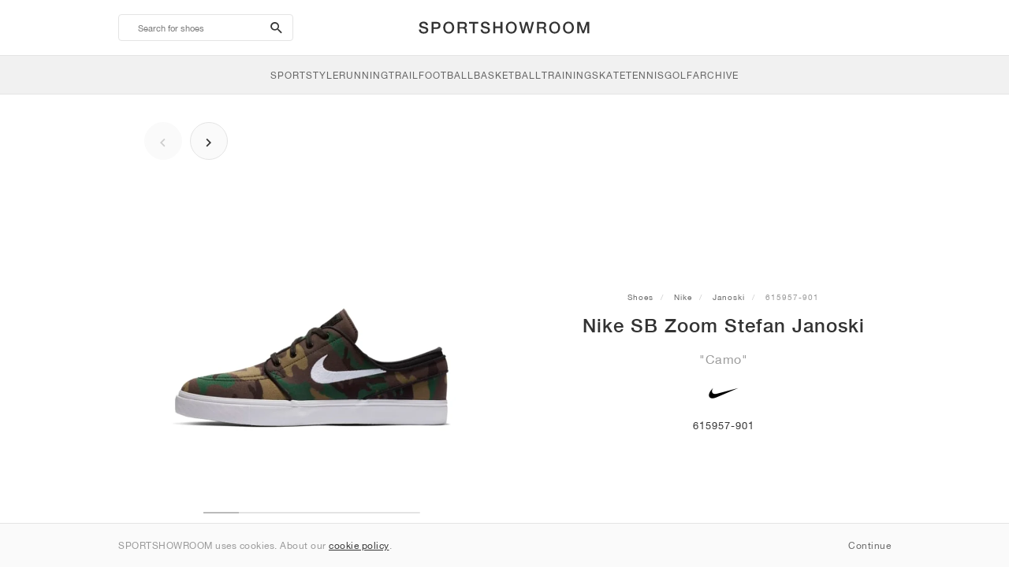

--- FILE ---
content_type: text/html; charset=UTF-8
request_url: https://sportshowroom.co.uk/nike-sb-zoom-stefan-janoski-camo-615957-901
body_size: 10081
content:
<!DOCTYPE html> <html lang="en-GB" dir="ltr"> <head>  <meta name="ir-site-verification-token" value="-145079951"/>
<meta name="robots" content="noindex, follow"/>
<meta charset="utf-8"/>
<meta http-equiv="X-UA-Compatible" content="IE=edge"/>
<meta name="viewport" content="width=device-width, initial-scale=1"/>
<meta name="csrf-token" content="WAMqphb1RiSTykh0TWpmjvSSfiTKTQmnYbrp9UfG"/>
<meta property="og:type" content="article"/>
<meta property="og:site_name" content="SPORTSHOWROOM"/>
<meta property="fb:app_id" content="1298135887037406"/>
<meta name="twitter:card" content="summary"/>
<meta property="og:url" content="https://sportshowroom.co.uk/nike-sb-zoom-stefan-janoski-camo-615957-901"/>
<meta name="twitter:url" content="https://sportshowroom.co.uk/nike-sb-zoom-stefan-janoski-camo-615957-901"/>
<link rel="canonical" href="https://sportshowroom.co.uk/nike-sb-zoom-stefan-janoski-camo-615957-901"/>
<title>Nike SB Zoom Stefan Janoski &quot;Camo&quot; • Shoes • Men • Skateboarding | SPORTSHOWROOM UK</title>
<meta property="og:title" content="Nike SB Zoom Stefan Janoski &quot;Camo&quot; • Shoes • Men • Skateboarding | SPORTSHOWROOM UK"/>
<meta name="twitter:title" content="Nike SB Zoom Stefan Janoski &quot;Camo&quot; • Shoes • Men • Skateboarding | SPORTSHOWROOM UK"/>
<meta property="og:image" content="https://imagedelivery.net/2DfovxNet9Syc-4xYpcsGg/1a8ca8f6-c646-4225-e15f-dd58a52ec500/public" itemprop="image"/>
<link rel="apple-touch-icon" sizes="180x180" href="https://sportshowroom.co.uk/themes/sportshowroom/favicons/apple-touch-icon.png?v=10"/>
<link rel="icon" type="image/png" href="https://sportshowroom.co.uk/themes/sportshowroom/favicons/favicon-32x32.png?v=10" sizes="32x32"/>
<link rel="icon" type="image/png" href="https://sportshowroom.co.uk/themes/sportshowroom/favicons/favicon-16x16.png?v=10" sizes="16x16"/>
<link rel="manifest" href="https://sportshowroom.co.uk/themes/sportshowroom/favicons/site.webmanifest?v=10"/>
<link rel="mask-icon" href="https://sportshowroom.co.uk/themes/sportshowroom/favicons/safari-pinned-tab.svg?v=10" color="#5bbad5"/>
<link rel="shortcut icon" href="https://sportshowroom.co.uk/themes/sportshowroom/favicons/favicon.ico?v=10"/>
<meta name="theme-color" content="#ffffff"/>
<meta name="msapplication-config" content="https://sportshowroom.co.uk/themes/sportshowroom/favicons/browserconfig.xml?v=10"/>
<meta name="description" content="Find your Nike SB Zoom Stefan Janoski &quot;Camo&quot; 615957-901. At Sportshowroom.co.uk you&#039;ll discover all Janoski shoes in the United Kingdom."/>
<meta property="og:description" content="Find your Nike SB Zoom Stefan Janoski &quot;Camo&quot; 615957-901. At Sportshowroom.co.uk you&#039;ll discover all Janoski shoes in the United Kingdom."/>
<meta name="twitter:description" content="Find your Nike SB Zoom Stefan Janoski &quot;Camo&quot; 615957-901. At Sportshowroom.co.uk you&#039;ll discover all Janoski shoes in the United Kingdom."/>
<meta name="keywords" content="Nike Janoski 615957-901"/> <link href="/build/css/customer.css?id=ad9f1b807aa7d9e8b86e" rel="stylesheet"> <link href="/build/css/sportshowroom.css?id=a8cf15c3094b577abc2c" rel="stylesheet">  <link type="text/css" rel="stylesheet" href="/build/css/product.css?id=4eb1e5e28bc933ae7189">  <noscript> <style> .yesscript { display: none; } </style> </noscript> <script>
    const failed_images = [];
    const failed_image_url = 'https://sportshowroom.co.uk/product/retry-image';
    window.handleFailedImage = function (src) {
        failed_images.push(src);
    };
</script>
 </head> <body id="theme-sportshowroom" class="ltr"> <header onclick="void(0)"> <div class="top-header container"> <i class="search-bar-open xs mdi  mdi-magnify "></i> <i class="click-menu-open xs mdi mdi-menu"></i> <div class="search-bar-container "> <form action="https://sportshowroom.co.uk/shoes" method="GET" role="form" class="search-bar recaptcha-form" data-recaptcha-action="search">  <button type="submit" class="submit-btn"> <span class="sr-only">search-btn</span> <i class="icon_search mdi mdi-magnify"></i> </button> <button class="close-btn"> <i class="mdi mdi-close"></i> </button> <button class="clear-btn"> <span class="clear-search">Clear</span> </button> <div class="input-container"> <input name="search" value="" placeholder="Search for shoes" autocomplete="off" data-suggestions-url="https://sportshowroom.co.uk/ajax_get_page_suggestions"> </div> </form> <div class="suggestions-container"> <a class="near-me-btn" href="https://sportshowroom.co.uk/shoes?order=_geo_distance-asc"> <i class="mdi mdi-navigation-variant-outline"></i> Nearby </a> <ul class="suggestions"> </ul> </div> </div> <a href="/" id="home-link">  <img role="img" alt="SPORTSHOWROOM" src="/themes/sportshowroom/images/wordmark.svg?v=3" width="225" height="24">  </a> </div> <div class="bottom-header"> <nav class="click-menu"> <ul class="submenu submenu-0">  <li>  <a href="/sportstyle" class="title title-0" >  <span class="title-text">SportStyle</span>  </a>   <a href="/sportstyle" class="all-text all-text-0" > All </a>   <ul class="submenu submenu-1">  <li>  <a href="https://sportshowroom.co.uk/nike-shoes" class="title title-1" >  <span class="title-text">Nike 1</span>  </a>    <ul class="submenu submenu-2">  <li>  <a href="/nike-snkrs-shoes" class="title title-2" >  <span class="title-text">Nike</span>  </a>   <a href="/nike-snkrs-shoes" class="all-text all-text-2" > All </a>   <ul class="submenu submenu-3">  <li>  <a href="/nike-dunk-trainers" class="title title-3" >  <span class="title-text">Dunk</span>  </a>    </li>  <li>  <a href="/nike-air-force-1-trainers" class="title title-3" >  <span class="title-text">Air Force 1</span>  </a>    </li>  <li>  <a href="/nike-blazer-trainers" class="title title-3" >  <span class="title-text">Blazer</span>  </a>    </li>  <li>  <a href="/nike-cortez-trainers" class="title title-3" >  <span class="title-text">Cortez</span>  </a>    </li>  <li>  <a href="/nike-vomero-5-trainers" class="title title-3" >  <span class="title-text">Vomero 5</span>  </a>    </li>  <li>  <a href="/nike-v2k-run-trainers" class="title title-3" >  <span class="title-text">V2K Run</span>  </a>    </li>  <li>  <a href="/nike-p-6000-trainers" class="title title-3" >  <span class="title-text">P-6000</span>  </a>    </li>  <li>  <a href="/nike-v5-rnr-trainers" class="title title-3" >  <span class="title-text">V5 RNR</span>  </a>    </li>  <li>  <a href="/nike-initiator-trainers" class="title title-3" >  <span class="title-text">Initiator</span>  </a>    </li>  <li>  <a href="/nike-air-superfly-trainers" class="title title-3" >  <span class="title-text">Air Superfly</span>  </a>    </li>  <li>  <a href="/nike-shox-trainers" class="title title-3" >  <span class="title-text">Shox</span>  </a>    </li>  <li>  <a href="/nike-air-pegasus-2005-trainers" class="title title-3" >  <span class="title-text">Air Pegasus 2005</span>  </a>    </li>  <li>  <a href="/nike-astrograbber-trainers" class="title title-3" >  <span class="title-text">Astrograbber</span>  </a>    </li>  <li>  <a href="/nike-field-general-trainers" class="title title-3" >  <span class="title-text">Field General</span>  </a>    </li>  <li>  <a href="/nike-killshot-2-trainers" class="title title-3" >  <span class="title-text">Killshot 2</span>  </a>    </li>  <li>  <a href="/nike-total-90-trainers" class="title title-3" >  <span class="title-text">Total 90</span>  </a>    </li>  <li>  <a href="/nike-ava-rover-trainers" class="title title-3" >  <span class="title-text">Ava Rover</span>  </a>    </li>  <li>  <a href="/nike-rejuven8-shoes" class="title title-3" >  <span class="title-text">Rejuven8</span>  </a>    </li>  <li>  <a href="/nike-air-rift-trainers" class="title title-3" >  <span class="title-text">Air Rift</span>  </a>    </li>  </ul>  </li>  </ul>  </li>  <li>  <a href="https://sportshowroom.co.uk/nike-shoes" class="title title-1" >  <span class="title-text">Nike 2</span>  </a>    <ul class="submenu submenu-2">  <li>  <a href="/nike-air-max-shoes" class="title title-2" >  <span class="title-text">Air Max</span>  </a>   <a href="/nike-air-max-shoes" class="all-text all-text-2" > All </a>   <ul class="submenu submenu-3">  <li>  <a href="/nike-air-max-1-trainers" class="title title-3" >  <span class="title-text">1</span>  </a>    </li>  <li>  <a href="/nike-air-max-90-trainers" class="title title-3" >  <span class="title-text">90</span>  </a>    </li>  <li>  <a href="/nike-air-max-95-trainers" class="title title-3" >  <span class="title-text">95</span>  </a>    </li>  <li>  <a href="/nike-air-max-97-trainers" class="title title-3" >  <span class="title-text">97</span>  </a>    </li>  <li>  <a href="/nike-air-max-plus-trainers" class="title title-3" >  <span class="title-text">Plus</span>  </a>    </li>  <li>  <a href="/nike-vapormax-trainers" class="title title-3" >  <span class="title-text">VaporMax</span>  </a>    </li>  <li>  <a href="/nike-air-max-270-trainers" class="title title-3" >  <span class="title-text">270</span>  </a>    </li>  <li>  <a href="/nike-air-max-dn-trainers" class="title title-3" >  <span class="title-text">Dn</span>  </a>    </li>  <li>  <a href="/nike-air-max-sndr-trainers" class="title title-3" >  <span class="title-text">SNDR</span>  </a>    </li>  <li>  <a href="/nike-air-180-trainers" class="title title-3" >  <span class="title-text">180</span>  </a>    </li>  <li>  <a href="/nike-air-max-tl-2-5-trainers" class="title title-3" >  <span class="title-text">TL 2.5</span>  </a>    </li>  <li>  <a href="/nike-air-max-portal-trainers" class="title title-3" >  <span class="title-text">Portal</span>  </a>    </li>  <li>  <a href="/nike-air-max-muse-trainers" class="title title-3" >  <span class="title-text">Muse</span>  </a>    </li>  <li>  <a href="/nike-air-max-craze-trainers" class="title title-3" >  <span class="title-text">Craze</span>  </a>    </li>  <li>  <a href="/nike-air-max-moto-2k-trainers" class="title title-3" >  <span class="title-text">Moto 2K</span>  </a>    </li>  <li>  <a href="/nike-air-max-phenomena-trainers" class="title title-3" >  <span class="title-text">Phenomena</span>  </a>    </li>  <li>  <a href="/nike-air-max-1000-trainers" class="title title-3" >  <span class="title-text">1000</span>  </a>    </li>  </ul>  </li>  </ul>  </li>  <li>  <a href="https://sportshowroom.co.uk/nike-shoes" class="title title-1" >  <span class="title-text">Nike 3</span>  </a>    <ul class="submenu submenu-2">  <li>  <a href="/adidas-shoes" class="title title-2" >  <span class="title-text">adidas</span>  </a>   <a href="/adidas-shoes" class="all-text all-text-2" > All </a>   <ul class="submenu submenu-3">  <li>  <a href="/adidas-samba-trainers" class="title title-3" >  <span class="title-text">Samba</span>  </a>    </li>  <li>  <a href="/adidas-gazelle-trainers" class="title title-3" >  <span class="title-text">Gazelle</span>  </a>    </li>  <li>  <a href="/adidas-superstar-trainers" class="title title-3" >  <span class="title-text">Superstar</span>  </a>    </li>  <li>  <a href="/adidas-handball-spezial-trainers" class="title title-3" >  <span class="title-text">Handball Spezial</span>  </a>    </li>  <li>  <a href="/adidas-campus-00s-trainers" class="title title-3" >  <span class="title-text">Campus 00s</span>  </a>    </li>  <li>  <a href="/adidas-sl-72-trainers" class="title title-3" >  <span class="title-text">SL 72</span>  </a>    </li>  <li>  <a href="/adidas-jabbar-trainers" class="title title-3" >  <span class="title-text">Jabbar</span>  </a>    </li>  <li>  <a href="/adidas-taekwondo-trainers" class="title title-3" >  <span class="title-text">Taekwondo</span>  </a>    </li>  <li>  <a href="/adidas-tokyo-trainers" class="title title-3" >  <span class="title-text">Tokyo</span>  </a>    </li>  <li>  <a href="/adidas-japan-trainers" class="title title-3" >  <span class="title-text">Japan</span>  </a>    </li>  <li>  <a href="/adidas-adizero-aruku-trainers" class="title title-3" >  <span class="title-text">Adizero Aruku</span>  </a>    </li>  <li>  <a href="/adidas-lightblaze-trainers" class="title title-3" >  <span class="title-text">Lightblaze</span>  </a>    </li>  <li>  <a href="/adidas-megaride-trainers" class="title title-3" >  <span class="title-text">Megaride</span>  </a>    </li>  <li>  <a href="/adidas-adiracer-trainers" class="title title-3" >  <span class="title-text">Adiracer</span>  </a>    </li>  <li>  <a href="/adidas-italia-trainers" class="title title-3" >  <span class="title-text">Italia</span>  </a>    </li>  <li>  <a href="/adidas-forum-trainers" class="title title-3" >  <span class="title-text">Forum</span>  </a>    </li>  <li>  <a href="/adidas-hamburg-trainers" class="title title-3" >  <span class="title-text">Hamburg</span>  </a>    </li>  </ul>  </li>  </ul>  </li>  <li>  <a href="https://sportshowroom.co.uk/nike-shoes" class="title title-1" >  <span class="title-text">Nike 4</span>  </a>    <ul class="submenu submenu-2">  <li>  <a href="/jordan-shoes" class="title title-2" >  <span class="title-text">Jordan</span>  </a>   <a href="/jordan-shoes" class="all-text all-text-2" > All </a>   <ul class="submenu submenu-3">  <li>  <a href="/jordan-1-trainers" class="title title-3" >  <span class="title-text">1</span>  </a>    </li>  <li>  <a href="/jordan-2-trainers" class="title title-3" >  <span class="title-text">2</span>  </a>    </li>  <li>  <a href="/jordan-3-trainers" class="title title-3" >  <span class="title-text">3</span>  </a>    </li>  <li>  <a href="/jordan-4-trainers" class="title title-3" >  <span class="title-text">4</span>  </a>    </li>  <li>  <a href="/jordan-5-trainers" class="title title-3" >  <span class="title-text">5</span>  </a>    </li>  <li>  <a href="/jordan-6-trainers" class="title title-3" >  <span class="title-text">6</span>  </a>    </li>  <li>  <a href="/jordan-11-trainers" class="title title-3" >  <span class="title-text">11</span>  </a>    </li>  <li>  <a href="/jordan-12-trainers" class="title title-3" >  <span class="title-text">12</span>  </a>    </li>  <li>  <a href="/jordan-13-trainers" class="title title-3" >  <span class="title-text">13</span>  </a>    </li>  <li>  <a href="/jordan-14-trainers" class="title title-3" >  <span class="title-text">14</span>  </a>    </li>  <li>  <a href="/jordan-flight-court-trainers" class="title title-3" >  <span class="title-text">Flight Court</span>  </a>    </li>  <li>  <a href="/jordan-spizike-trainers" class="title title-3" >  <span class="title-text">Spizike</span>  </a>    </li>  <li>  <a href="/jordan-trunner-trainers" class="title title-3" >  <span class="title-text">Trunner</span>  </a>    </li>  <li>  <a href="/jordan-mule-shoes" class="title title-3" >  <span class="title-text">Mule</span>  </a>    </li>  <li>  <a href="/jordan-legacy-312-trainers" class="title title-3" >  <span class="title-text">Legacy 312</span>  </a>    </li>  <li>  <a href="/jordan-jumpman-jack-trainers" class="title title-3" >  <span class="title-text">Jumpman Jack</span>  </a>    </li>  </ul>  </li>  </ul>  </li>  <li>  <a href="https://sportshowroom.co.uk/nike-shoes" class="title title-1" >  <span class="title-text">Nike 5</span>  </a>    <ul class="submenu submenu-2">  <li>  <a href="/new-balance-shoes" class="title title-2" >  <span class="title-text">New Balance</span>  </a>   <a href="/new-balance-shoes" class="all-text all-text-2" > All </a>   <ul class="submenu submenu-3">  <li>  <a href="/new-balance-327-trainers" class="title title-3" >  <span class="title-text">327</span>  </a>    </li>  <li>  <a href="/new-balance-550-trainers" class="title title-3" >  <span class="title-text">550</span>  </a>    </li>  <li>  <a href="/new-balance-530-trainers" class="title title-3" >  <span class="title-text">530</span>  </a>    </li>  <li>  <a href="/new-balance-2002r-trainers" class="title title-3" >  <span class="title-text">2002R</span>  </a>    </li>  <li>  <a href="/new-balance-1906-trainers" class="title title-3" >  <span class="title-text">1906</span>  </a>    </li>  <li>  <a href="/new-balance-9060-trainers" class="title title-3" >  <span class="title-text">9060</span>  </a>    </li>  <li>  <a href="/new-balance-480-trainers" class="title title-3" >  <span class="title-text">480</span>  </a>    </li>  <li>  <a href="/new-balance-990-trainers" class="title title-3" >  <span class="title-text">990</span>  </a>    </li>  <li>  <a href="/new-balance-991-trainers" class="title title-3" >  <span class="title-text">991</span>  </a>    </li>  <li>  <a href="/new-balance-t500-trainers" class="title title-3" >  <span class="title-text">T500</span>  </a>    </li>  <li>  <a href="/new-balance-1000-trainers" class="title title-3" >  <span class="title-text">1000</span>  </a>    </li>  <li>  <a href="/new-balance-740-trainers" class="title title-3" >  <span class="title-text">740</span>  </a>    </li>  <li>  <a href="/new-balance-2010-trainers" class="title title-3" >  <span class="title-text">2010</span>  </a>    </li>  <li>  <a href="/new-balance-471-trainers" class="title title-3" >  <span class="title-text">471</span>  </a>    </li>  <li>  <a href="/new-balance-allerdale-trainers" class="title title-3" >  <span class="title-text">Allerdale</span>  </a>    </li>  <li>  <a href="/new-balance-2000-trainers" class="title title-3" >  <span class="title-text">2000</span>  </a>    </li>  <li>  <a href="/new-balance-204l-trainers" class="title title-3" >  <span class="title-text">204L</span>  </a>    </li>  <li>  <a href="/new-balance-860v2-trainers" class="title title-3" >  <span class="title-text">860v2</span>  </a>    </li>  </ul>  </li>  </ul>  </li>  <li>  <a href="https://sportshowroom.co.uk/nike-shoes" class="title title-1" >  <span class="title-text">Nike 6</span>  </a>    <ul class="submenu submenu-2">  <li>  <a href="/asics-shoes" class="title title-2" >  <span class="title-text">ASICS</span>  </a>   <a href="/asics-shoes" class="all-text all-text-2" > All </a>   <ul class="submenu submenu-3">  <li>  <a href="/asics-gel-kayano-14-trainers" class="title title-3" >  <span class="title-text">Gel-Kayano 14</span>  </a>    </li>  <li>  <a href="/asics-gel-kayano-20-trainers" class="title title-3" >  <span class="title-text">Gel-Kayano 20</span>  </a>    </li>  <li>  <a href="/asics-gel-nimbus-10-1-trainers" class="title title-3" >  <span class="title-text">Gel-Nimbus 10.1</span>  </a>    </li>  <li>  <a href="/asics-gel-nimbus-9-trainers" class="title title-3" >  <span class="title-text">Gel-Nimbus 9</span>  </a>    </li>  <li>  <a href="/asics-gel-nyc-trainers" class="title title-3" >  <span class="title-text">Gel-NYC</span>  </a>    </li>  <li>  <a href="/asics-gel-1130-trainers" class="title title-3" >  <span class="title-text">Gel-1130</span>  </a>    </li>  <li>  <a href="/asics-gt-2160-trainers" class="title title-3" >  <span class="title-text">GT-2160</span>  </a>    </li>  <li>  <a href="/asics-gel-quantum-trainers" class="title title-3" >  <span class="title-text">Gel-Quantum</span>  </a>    </li>  <li>  <a href="/asics-gel-venture-6-trainers" class="title title-3" >  <span class="title-text">Gel-Venture 6</span>  </a>    </li>  <li>  <a href="/asics-gel-kinetic-fluent-trainers" class="title title-3" >  <span class="title-text">Gel-Kinetic Fluent</span>  </a>    </li>  <li>  <a href="/asics-gel-ds-trainer-14-trainers" class="title title-3" >  <span class="title-text">Gel-DS Trainer 14</span>  </a>    </li>  <li>  <a href="/asics-gel-k1011-trainers" class="title title-3" >  <span class="title-text">Gel-K1011</span>  </a>    </li>  <li>  <a href="/asics-gel-kayano-12-1-trainers" class="title title-3" >  <span class="title-text">Gel-Kayano 12.1</span>  </a>    </li>  <li>  <a href="/asics-gel-cumulus-16-trainers" class="title title-3" >  <span class="title-text">Gel-Cumulus 16</span>  </a>    </li>  </ul>  </li>  </ul>  </li>  <li>  <a href="https://sportshowroom.co.uk/nike-shoes" class="title title-1" >  <span class="title-text">Nike 7</span>  </a>    <ul class="submenu submenu-2">  <li>  <a href="/puma-shoes" class="title title-2" >  <span class="title-text">PUMA</span>  </a>   <a href="/puma-shoes" class="all-text all-text-2" > All </a>   <ul class="submenu submenu-3">  <li>  <a href="/puma-suede-trainers" class="title title-3" >  <span class="title-text">Suede</span>  </a>    </li>  <li>  <a href="/puma-suede-xl-trainers" class="title title-3" >  <span class="title-text">Suede XL</span>  </a>    </li>  <li>  <a href="/puma-palermo-trainers" class="title title-3" >  <span class="title-text">Palermo</span>  </a>    </li>  <li>  <a href="/puma-speedcat-trainers" class="title title-3" >  <span class="title-text">Speedcat</span>  </a>    </li>  <li>  <a href="/puma-mostro-trainers" class="title title-3" >  <span class="title-text">Mostro</span>  </a>    </li>  <li>  <a href="/puma-inhale-trainers" class="title title-3" >  <span class="title-text">Inhale</span>  </a>    </li>  <li>  <a href="/puma-h-street-trainers" class="title title-3" >  <span class="title-text">H-Street</span>  </a>    </li>  <li>  <a href="/puma-king-indoor-trainers" class="title title-3" >  <span class="title-text">King Indoor</span>  </a>    </li>  <li>  <a href="/puma-v-s1-trainers" class="title title-3" >  <span class="title-text">V-S1</span>  </a>    </li>  </ul>  </li>  <li>  <a href="/shoes" class="title title-2" >  <span class="title-text">Brands</span>  </a>   <a href="/shoes" class="all-text all-text-2" > All </a>   <ul class="submenu submenu-3">  <li>  <a href="/on-shoes" class="title title-3" >  <span class="title-text">On</span>  </a>    </li>  <li>  <a href="/converse-shoes" class="title title-3" >  <span class="title-text">Converse</span>  </a>    </li>  <li>  <a href="/vans-shoes" class="title title-3" >  <span class="title-text">Vans</span>  </a>    </li>  <li>  <a href="/hoka-shoes" class="title title-3" >  <span class="title-text">HOKA</span>  </a>    </li>  <li>  <a href="/saucony-shoes" class="title title-3" >  <span class="title-text">Saucony</span>  </a>    </li>  <li>  <a href="/salomon-shoes" class="title title-3" >  <span class="title-text">Salomon</span>  </a>    </li>  <li>  <a href="/mizuno-shoes" class="title title-3" >  <span class="title-text">Mizuno</span>  </a>    </li>  </ul>  </li>  </ul>  </li>  </ul>  </li>  <li>  <a href="/running" class="title title-0" >  <span class="title-text">Running</span>  </a>   <a href="/running" class="all-text all-text-0" > All </a>   <ul class="submenu submenu-1">  <li>  <a href="https://sportshowroom.co.uk/jordan-shoes" class="title title-1" >  <span class="title-text">Jordan row 1</span>  </a>    <ul class="submenu submenu-2">  <li>  <a href="/nike-running-shoes" class="title title-2" >  <span class="title-text">Nike</span>  </a>   <a href="/nike-running-shoes" class="all-text all-text-2" > All </a>   <ul class="submenu submenu-3">  <li>  <a href="/nike-alphafly-running-shoes" class="title title-3" >  <span class="title-text">Alphafly</span>  </a>    </li>  <li>  <a href="/nike-vaporfly-running-shoes" class="title title-3" >  <span class="title-text">Vaporfly</span>  </a>    </li>  <li>  <a href="/nike-zoom-fly-running-shoes" class="title title-3" >  <span class="title-text">Zoom Fly</span>  </a>    </li>  <li>  <a href="/nike-pegasus-running-shoes" class="title title-3" >  <span class="title-text">Pegasus</span>  </a>    </li>  <li>  <a href="/nike-vomero-running-shoes" class="title title-3" >  <span class="title-text">Vomero</span>  </a>    </li>  <li>  <a href="/nike-structure-running-shoes" class="title title-3" >  <span class="title-text">Structure</span>  </a>    </li>  <li>  <a href="/nike-maxfly-running-spikes" class="title title-3" >  <span class="title-text">Maxfly</span>  </a>    </li>  <li>  <a href="/nike-dragonfly-running-spikes" class="title title-3" >  <span class="title-text">Dragonfly</span>  </a>    </li>  <li>  <a href="/nike-victory-running-spikes" class="title title-3" >  <span class="title-text">Victory</span>  </a>    </li>  </ul>  </li>  </ul>  </li>  <li>  <a href="https://sportshowroom.co.uk/jordan-shoes" class="title title-1" >  <span class="title-text">Row 2</span>  </a>    <ul class="submenu submenu-2">  <li>  <a href="/adidas-shoes" class="title title-2" >  <span class="title-text">adidas</span>  </a>   <a href="/adidas-shoes" class="all-text all-text-2" > All </a>   <ul class="submenu submenu-3">  <li>  <a href="/adidas-4dfwd-running-shoes" class="title title-3" >  <span class="title-text">4DFWD</span>  </a>    </li>  <li>  <a href="/adidas-supernova-running-shoes" class="title title-3" >  <span class="title-text">Supernova</span>  </a>    </li>  <li>  <a href="/adidas-adistar-running-shoes" class="title title-3" >  <span class="title-text">Adistar</span>  </a>    </li>  <li>  <a href="/adidas-ultraboost-running-shoes" class="title title-3" >  <span class="title-text">Ultraboost</span>  </a>    </li>  <li>  <a href="/adidas-adizero-adios-pro-running-shoes" class="title title-3" >  <span class="title-text">Adizero Adios Pro</span>  </a>    </li>  <li>  <a href="/adidas-adizero-boston-running-shoes" class="title title-3" >  <span class="title-text">Adizero Boston</span>  </a>    </li>  <li>  <a href="/adidas-adizero-evo-sl-running-shoes" class="title title-3" >  <span class="title-text">Adizero EVO SL</span>  </a>    </li>  </ul>  </li>  </ul>  </li>  <li>  <a href="https://sportshowroom.co.uk/jordan-shoes" class="title title-1" >  <span class="title-text">Row 3</span>  </a>    <ul class="submenu submenu-2">  <li>  <a href="/new-balance-shoes" class="title title-2" >  <span class="title-text">New Balance</span>  </a>   <a href="/new-balance-shoes" class="all-text all-text-2" > All </a>   <ul class="submenu submenu-3">  <li>  <a href="/new-balance-fresh-foam-1080-running-shoes" class="title title-3" >  <span class="title-text">Fresh Foam X 1080</span>  </a>    </li>  <li>  <a href="/new-balance-fresh-foam-860-running-shoes" class="title title-3" >  <span class="title-text">Fresh Foam X 860</span>  </a>    </li>  <li>  <a href="/new-balance-fresh-foam-880-running-shoes" class="title title-3" >  <span class="title-text">Fresh Foam X 880</span>  </a>    </li>  <li>  <a href="/new-balance-fresh-foam-more-running-shoes" class="title title-3" >  <span class="title-text">Fresh Foam X More</span>  </a>    </li>  <li>  <a href="/new-balance-fuelcell-rebel-running-shoes" class="title title-3" >  <span class="title-text">FuelCell Rebel</span>  </a>    </li>  <li>  <a href="/new-balance-fuelcell-supercomp-elite-running-shoes" class="title title-3" >  <span class="title-text">FuelCell SuperComp Elite</span>  </a>    </li>  </ul>  </li>  </ul>  </li>  <li>  <a href="https://sportshowroom.co.uk/shoes" class="title title-1" >  <span class="title-text">Row 4</span>  </a>    <ul class="submenu submenu-2">  <li>  <a href="/asics-shoes" class="title title-2" >  <span class="title-text">ASICS</span>  </a>   <a href="/asics-shoes" class="all-text all-text-2" > All </a>   <ul class="submenu submenu-3">  <li>  <a href="/asics-gel-nimbus-running-shoes" class="title title-3" >  <span class="title-text">Gel-Nimbus</span>  </a>    </li>  <li>  <a href="/asics-gel-kayano-running-shoes" class="title title-3" >  <span class="title-text">Gel-Kayano</span>  </a>    </li>  <li>  <a href="/asics-gel-cumulus-running-shoes" class="title title-3" >  <span class="title-text">Gel-Cumulus</span>  </a>    </li>  <li>  <a href="/asics-gt-2000-running-shoes" class="title title-3" >  <span class="title-text">GT-2000</span>  </a>    </li>  <li>  <a href="/asics-novablast-running-shoes" class="title title-3" >  <span class="title-text">Novablast</span>  </a>    </li>  <li>  <a href="/asics-superblast-running-shoes" class="title title-3" >  <span class="title-text">Superblast</span>  </a>    </li>  <li>  <a href="/asics-metaspeed-running-shoes" class="title title-3" >  <span class="title-text">Metaspeed</span>  </a>    </li>  </ul>  </li>  </ul>  </li>  <li>  <a href="https://sportshowroom.co.uk/shoes" class="title title-1" >  <span class="title-text">Row 5</span>  </a>    <ul class="submenu submenu-2">  <li>  <a href="/puma-shoes" class="title title-2" >  <span class="title-text">PUMA</span>  </a>   <a href="/puma-shoes" class="all-text all-text-2" > All </a>   <ul class="submenu submenu-3">  <li>  <a href="/puma-deviate-nitro-running-shoes" class="title title-3" >  <span class="title-text">Deviate NITRO™</span>  </a>    </li>  <li>  <a href="/puma-deviate-nitro-elite-running-shoes" class="title title-3" >  <span class="title-text">Deviate NITRO™ Elite</span>  </a>    </li>  <li>  <a href="/puma-fast-r-nitro-elite-running-shoes" class="title title-3" >  <span class="title-text">FAST-R NITRO™ Elite</span>  </a>    </li>  <li>  <a href="/puma-magmax-nitro-running-shoes" class="title title-3" >  <span class="title-text">MagMax NITRO™</span>  </a>    </li>  <li>  <a href="/puma-forever-run-nitro-running-shoes" class="title title-3" >  <span class="title-text">ForeverRun NITRO™</span>  </a>    </li>  <li>  <a href="/puma-velocity-nitro-running-shoes" class="title title-3" >  <span class="title-text">Velocity NITRO™</span>  </a>    </li>  </ul>  </li>  </ul>  </li>  <li>  <a href="https://sportshowroom.co.uk/shoes" class="title title-1" >  <span class="title-text">Row 6</span>  </a>    <ul class="submenu submenu-2">  <li>  <a href="/shoes" class="title title-2" >  <span class="title-text">Brands</span>  </a>   <a href="/shoes" class="all-text all-text-2" > All </a>   <ul class="submenu submenu-3">  <li>  <a href="/on-shoes" class="title title-3" >  <span class="title-text">On</span>  </a>    </li>  <li>  <a href="/hoka-shoes" class="title title-3" >  <span class="title-text">HOKA</span>  </a>    </li>  <li>  <a href="/saucony-shoes" class="title title-3" >  <span class="title-text">Saucony</span>  </a>    </li>  <li>  <a href="/mizuno-shoes" class="title title-3" >  <span class="title-text">Mizuno</span>  </a>    </li>  </ul>  </li>  </ul>  </li>  </ul>  </li>  <li>  <a href="/trail" class="title title-0" >  <span class="title-text">Trail</span>  </a>   <a href="/trail" class="all-text all-text-0" > All </a>   <ul class="submenu submenu-1">  <li>  <a href="https://sportshowroom.co.uk/shoes" class="title title-1" >  <span class="title-text">Row 1</span>  </a>    <ul class="submenu submenu-2">  <li>  <a href="/nike-trail-shoes" class="title title-2" >  <span class="title-text">Nike</span>  </a>   <a href="/nike-trail-shoes" class="all-text all-text-2" > All </a>   <ul class="submenu submenu-3">  <li>  <a href="/nike-acg-ultrafly-trail-running-shoes" class="title title-3" >  <span class="title-text">Ultrafly</span>  </a>    </li>  <li>  <a href="/nike-zegama-trail-running-shoes" class="title title-3" >  <span class="title-text">Zegama</span>  </a>    </li>  <li>  <a href="/nike-wildhorse-trail-running-shoes" class="title title-3" >  <span class="title-text">Wildhorse</span>  </a>    </li>  <li>  <a href="/nike-kiger-trail-running-shoes" class="title title-3" >  <span class="title-text">Kiger</span>  </a>    </li>  <li>  <a href="/nike-pegasus-trail-running-shoes" class="title title-3" >  <span class="title-text">Pegasus</span>  </a>    </li>  <li>  <a href="/nike-juniper-trail-running-shoes" class="title title-3" >  <span class="title-text">Juniper</span>  </a>    </li>  </ul>  </li>  </ul>  </li>  <li>  <a href="https://sportshowroom.co.uk/shoes" class="title title-1" >  <span class="title-text">Row 2</span>  </a>    <ul class="submenu submenu-2">  <li>  <a href="/adidas-shoes" class="title title-2" >  <span class="title-text">adidas</span>  </a>   <a href="/adidas-shoes" class="all-text all-text-2" > All </a>   <ul class="submenu submenu-3">  <li>  <a href="/adidas-terrex-agravic-trail-running-shoes" class="title title-3" >  <span class="title-text">Terrex Agravic</span>  </a>    </li>  <li>  <a href="/adidas-terrex-soulstride-trail-running-shoes" class="title title-3" >  <span class="title-text">Terrex Soulstride</span>  </a>    </li>  <li>  <a href="/adidas-terrex-tracerocker-trail-running-shoes" class="title title-3" >  <span class="title-text">Terrex Tracerocker</span>  </a>    </li>  <li>  <a href="/adidas-terrex-free-hiker-hiking-shoes" class="title title-3" >  <span class="title-text">Terrex Free Hiker</span>  </a>    </li>  <li>  <a href="/adidas-terrex-skychaser-hiking-shoes" class="title title-3" >  <span class="title-text">Terrex Skychaser</span>  </a>    </li>  <li>  <a href="/adidas-terrex-trailmaker-hiking-shoes" class="title title-3" >  <span class="title-text">Terrex Trailmaker</span>  </a>    </li>  </ul>  </li>  </ul>  </li>  <li>  <a href="https://sportshowroom.co.uk/shoes" class="title title-1" >  <span class="title-text">Row 3</span>  </a>    <ul class="submenu submenu-2">  <li>  <a href="/new-balance-shoes" class="title title-2" >  <span class="title-text">New Balance</span>  </a>   <a href="/new-balance-shoes" class="all-text all-text-2" > All </a>   <ul class="submenu submenu-3">  <li>  <a href="/new-balance-fresh-foam-hierro-trail-running-shoes" class="title title-3" >  <span class="title-text">Fresh Foam X Hierro</span>  </a>    </li>  <li>  <a href="/new-balance-fresh-foam-garoe-trail-running-shoes" class="title title-3" >  <span class="title-text">Fresh Foam X Garoé</span>  </a>    </li>  <li>  <a href="/new-balance-nitrel-trail-running-shoes" class="title title-3" >  <span class="title-text">Nitrel</span>  </a>    </li>  <li>  <a href="/new-balance-tektrel-hiking-shoes" class="title title-3" >  <span class="title-text">Tektrel</span>  </a>    </li>  </ul>  </li>  </ul>  </li>  <li>  <a href="https://sportshowroom.co.uk/shoes" class="title title-1" >  <span class="title-text">Row 4</span>  </a>    <ul class="submenu submenu-2">  <li>  <a href="/asics-shoes" class="title title-2" >  <span class="title-text">ASICS</span>  </a>   <a href="/asics-shoes" class="all-text all-text-2" > All </a>   <ul class="submenu submenu-3">  <li>  <a href="/asics-gel-venture-trail-running-shoes" class="title title-3" >  <span class="title-text">Gel-Venture</span>  </a>    </li>  <li>  <a href="/asics-gel-trabuco-trail-running-shoes" class="title title-3" >  <span class="title-text">Gel-Trabuco</span>  </a>    </li>  <li>  <a href="/asics-gel-sonoma-trail-running-shoes" class="title title-3" >  <span class="title-text">Gel-Sonoma</span>  </a>    </li>  </ul>  </li>  </ul>  </li>  <li>  <a href="https://sportshowroom.co.uk/shoes" class="title title-1" >  <span class="title-text">Row 6</span>  </a>    <ul class="submenu submenu-2">  <li>  <a href="/puma-shoes" class="title title-2" >  <span class="title-text">PUMA</span>  </a>   <a href="/puma-shoes" class="all-text all-text-2" > All </a>   <ul class="submenu submenu-3">  <li>  <a href="/puma-voyage-nitro-trail-running-shoes" class="title title-3" >  <span class="title-text">Voyage NITRO</span>  </a>    </li>  <li>  <a href="/puma-fast-trac-nitro-trail-running-shoes" class="title title-3" >  <span class="title-text">Fast Trac NITRO</span>  </a>    </li>  </ul>  </li>  </ul>  </li>  <li>  <a href="https://sportshowroom.co.uk/shoes" class="title title-1" >  <span class="title-text">Row 7</span>  </a>    <ul class="submenu submenu-2">  <li>  <a href="/shoes" class="title title-2" >  <span class="title-text">Brands</span>  </a>   <a href="/shoes" class="all-text all-text-2" > All </a>   <ul class="submenu submenu-3">  <li>  <a href="/on-shoes" class="title title-3" >  <span class="title-text">On</span>  </a>    </li>  <li>  <a href="/hoka-shoes" class="title title-3" >  <span class="title-text">HOKA</span>  </a>    </li>  <li>  <a href="/salomon-shoes" class="title title-3" >  <span class="title-text">Salomon</span>  </a>    </li>  <li>  <a href="/saucony-shoes" class="title title-3" >  <span class="title-text">Saucony</span>  </a>    </li>  </ul>  </li>  </ul>  </li>  </ul>  </li>  <li>  <a href="/football" class="title title-0" >  <span class="title-text">Football</span>  </a>   <a href="/football" class="all-text all-text-0" > All </a>   <ul class="submenu submenu-1">  <li>  <a href="https://sportshowroom.co.uk/shoes" class="title title-1" >  <span class="title-text">Row 1</span>  </a>    <ul class="submenu submenu-2">  <li>  <a href="/nike-football-boots" class="title title-2" >  <span class="title-text">Nike</span>  </a>   <a href="/nike-football-boots" class="all-text all-text-2" > All </a>   <ul class="submenu submenu-3">  <li>  <a href="/nike-mercurial-football-boots" class="title title-3" >  <span class="title-text">Mercurial</span>  </a>    </li>  <li>  <a href="/nike-tiempo-football-boots" class="title title-3" >  <span class="title-text">Tiempo</span>  </a>    </li>  <li>  <a href="/nike-phantom-football-boots" class="title title-3" >  <span class="title-text">Phantom</span>  </a>    </li>  </ul>  </li>  </ul>  </li>  <li>  <a href="https://sportshowroom.co.uk/shoes" class="title title-1" >  <span class="title-text">Row 2</span>  </a>    <ul class="submenu submenu-2">  <li>  <a href="/adidas-shoes" class="title title-2" >  <span class="title-text">adidas</span>  </a>   <a href="/adidas-shoes" class="all-text all-text-2" > All </a>   <ul class="submenu submenu-3">  <li>  <a href="/adidas-predator-football-boots" class="title title-3" >  <span class="title-text">Predator</span>  </a>    </li>  <li>  <a href="/adidas-f50-football-boots" class="title title-3" >  <span class="title-text">F50</span>  </a>    </li>  <li>  <a href="/adidas-copa-football-boots" class="title title-3" >  <span class="title-text">Copa</span>  </a>    </li>  </ul>  </li>  </ul>  </li>  <li>  <a href="https://sportshowroom.co.uk/shoes" class="title title-1" >  <span class="title-text">Row 3</span>  </a>    <ul class="submenu submenu-2">  <li>  <a href="/puma-shoes" class="title title-2" >  <span class="title-text">PUMA</span>  </a>   <a href="/puma-shoes" class="all-text all-text-2" > All </a>   <ul class="submenu submenu-3">  <li>  <a href="/puma-future-football-boots" class="title title-3" >  <span class="title-text">Future</span>  </a>    </li>  <li>  <a href="/puma-ultra-football-boots" class="title title-3" >  <span class="title-text">Ultra</span>  </a>    </li>  <li>  <a href="/puma-king-football-boots" class="title title-3" >  <span class="title-text">King</span>  </a>    </li>  </ul>  </li>  </ul>  </li>  <li>  <a href="https://sportshowroom.co.uk/shoes" class="title title-1" >  <span class="title-text">Row 4</span>  </a>    <ul class="submenu submenu-2">  <li>  <a href="/new-balance-shoes" class="title title-2" >  <span class="title-text">New Balance</span>  </a>   <a href="/new-balance-shoes" class="all-text all-text-2" > All </a>   <ul class="submenu submenu-3">  <li>  <a href="/new-balance-tekela-football-boots" class="title title-3" >  <span class="title-text">Tekela</span>  </a>    </li>  <li>  <a href="/new-balance-furon-football-boots" class="title title-3" >  <span class="title-text">Furon</span>  </a>    </li>  <li>  <a href="/new-balance-442-football-boots" class="title title-3" >  <span class="title-text">442</span>  </a>    </li>  </ul>  </li>  </ul>  </li>  </ul>  </li>  <li>  <a href="/basketball" class="title title-0" >  <span class="title-text">Basketball</span>  </a>   <a href="/basketball" class="all-text all-text-0" > All </a>   <ul class="submenu submenu-1">  <li>  <a href="https://sportshowroom.co.uk/shoes" class="title title-1" >  <span class="title-text">Row 1</span>  </a>    <ul class="submenu submenu-2">  <li>  <a href="/nike-basketball-shoes" class="title title-2" >  <span class="title-text">Nike</span>  </a>   <a href="/nike-basketball-shoes" class="all-text all-text-2" > All </a>   <ul class="submenu submenu-3">  <li>  <a href="/nike-kobe-basketball-shoes" class="title title-3" >  <span class="title-text">Kobe</span>  </a>    </li>  <li>  <a href="/nike-lebron-basketball-shoes" class="title title-3" >  <span class="title-text">LeBron</span>  </a>    </li>  <li>  <a href="/nike-kd-basketball-shoes" class="title title-3" >  <span class="title-text">KD</span>  </a>    </li>  <li>  <a href="/nike-giannis-basketball-shoes" class="title title-3" >  <span class="title-text">Giannis</span>  </a>    </li>  <li>  <a href="/nike-ja-basketball-shoes" class="title title-3" >  <span class="title-text">Ja</span>  </a>    </li>  <li>  <a href="/nike-book-basketball-shoes" class="title title-3" >  <span class="title-text">Book</span>  </a>    </li>  <li>  <a href="/nike-sabrina-basketball-shoes" class="title title-3" >  <span class="title-text">Sabrina</span>  </a>    </li>  <li>  <a href="/nike-a-one-basketball-shoes" class="title title-3" >  <span class="title-text">A&#039;One</span>  </a>    </li>  <li>  <a href="/nike-gt-hustle-basketball-shoes" class="title title-3" >  <span class="title-text">G.T. Hustle</span>  </a>    </li>  <li>  <a href="/nike-gt-cut-basketball-shoes" class="title title-3" >  <span class="title-text">G.T. Cut</span>  </a>    </li>  <li>  <a href="/nike-gt-future-basketball-shoes" class="title title-3" >  <span class="title-text">G.T. Future</span>  </a>    </li>  </ul>  </li>  </ul>  </li>  <li>  <a href="https://sportshowroom.co.uk/shoes" class="title title-1" >  <span class="title-text">Row 2</span>  </a>    <ul class="submenu submenu-2">  <li>  <a href="/jordan-shoes" class="title title-2" >  <span class="title-text">Jordan</span>  </a>   <a href="/jordan-shoes" class="all-text all-text-2" > All </a>   <ul class="submenu submenu-3">  <li>  <a href="/jordan-luka-basketball-shoes" class="title title-3" >  <span class="title-text">Luka</span>  </a>    </li>  <li>  <a href="/jordan-tatum-basketball-shoes" class="title title-3" >  <span class="title-text">Tatum</span>  </a>    </li>  <li>  <a href="/jordan-zion-basketball-shoes" class="title title-3" >  <span class="title-text">Zion</span>  </a>    </li>  <li>  <a href="/jordan-40-basketball-shoes" class="title title-3" >  <span class="title-text">40</span>  </a>    </li>  <li>  <a href="/jordan-heir-basketball-shoes" class="title title-3" >  <span class="title-text">Heir</span>  </a>    </li>  </ul>  </li>  </ul>  </li>  <li>  <a href="https://sportshowroom.co.uk/shoes" class="title title-1" >  <span class="title-text">Row 3</span>  </a>    <ul class="submenu submenu-2">  <li>  <a href="/adidas-shoes" class="title title-2" >  <span class="title-text">adidas</span>  </a>   <a href="/adidas-shoes" class="all-text all-text-2" > All </a>   <ul class="submenu submenu-3">  <li>  <a href="/adidas-anthony-edwards-basketball-shoes" class="title title-3" >  <span class="title-text">Anthony Edwards</span>  </a>    </li>  <li>  <a href="/adidas-harden-basketball-shoes" class="title title-3" >  <span class="title-text">Harden</span>  </a>    </li>  <li>  <a href="/adidas-dame-basketball-shoes" class="title title-3" >  <span class="title-text">Dame</span>  </a>    </li>  <li>  <a href="/adidas-don-basketball-shoes" class="title title-3" >  <span class="title-text">D.O.N.</span>  </a>    </li>  <li>  <a href="/adidas-adizero-select-basketball-shoes" class="title title-3" >  <span class="title-text">Adizero Select</span>  </a>    </li>  </ul>  </li>  </ul>  </li>  <li>  <a href="https://sportshowroom.co.uk/shoes" class="title title-1" >  <span class="title-text">Row 4</span>  </a>    <ul class="submenu submenu-2">  <li>  <a href="/puma-shoes" class="title title-2" >  <span class="title-text">PUMA</span>  </a>   <a href="/puma-shoes" class="all-text all-text-2" > All </a>   <ul class="submenu submenu-3">  <li>  <a href="/puma-lamelo-basketball-shoes" class="title title-3" >  <span class="title-text">LaMelo</span>  </a>    </li>  <li>  <a href="/puma-scoot-basketball-shoes" class="title title-3" >  <span class="title-text">Scoot</span>  </a>    </li>  <li>  <a href="/puma-stewie-basketball-shoes" class="title title-3" >  <span class="title-text">Stewie</span>  </a>    </li>  <li>  <a href="/puma-hali-basketball-shoes" class="title title-3" >  <span class="title-text">Hali</span>  </a>    </li>  <li>  <a href="/puma-all-pro-nitro-basketball-shoes" class="title title-3" >  <span class="title-text">All-Pro NITRO™</span>  </a>    </li>  </ul>  </li>  </ul>  </li>  <li>  <a href="https://sportshowroom.co.uk/shoes" class="title title-1" >  <span class="title-text">Row 5</span>  </a>    <ul class="submenu submenu-2">  <li>  <a href="/new-balance-shoes" class="title title-2" >  <span class="title-text">New Balance</span>  </a>   <a href="/new-balance-shoes" class="all-text all-text-2" > All </a>   <ul class="submenu submenu-3">  <li>  <a href="/new-balance-kawhi-basketball-shoes" class="title title-3" >  <span class="title-text">KAWHI</span>  </a>    </li>  <li>  <a href="/new-balance-hesi-low-basketball-shoes" class="title title-3" >  <span class="title-text">Hesi Low</span>  </a>    </li>  <li>  <a href="/new-balance-two-wxy-basketball-shoes" class="title title-3" >  <span class="title-text">TWO WXY</span>  </a>    </li>  </ul>  </li>  </ul>  </li>  </ul>  </li>  <li>  <a href="/training" class="title title-0" >  <span class="title-text">Training</span>  </a>   <a href="/training" class="all-text all-text-0" > All </a>   <ul class="submenu submenu-1">  <li>  <a href="https://sportshowroom.co.uk/shoes" class="title title-1" >  <span class="title-text">Row 1</span>  </a>    <ul class="submenu submenu-2">  <li>  <a href="/nike-training-shoes" class="title title-2" >  <span class="title-text">Nike</span>  </a>   <a href="/nike-training-shoes" class="all-text all-text-2" > All </a>   <ul class="submenu submenu-3">  <li>  <a href="/nike-metcon-training-shoes" class="title title-3" >  <span class="title-text">Metcon</span>  </a>    </li>  <li>  <a href="/nike-free-metcon-training-shoes" class="title title-3" >  <span class="title-text">Free Metcon</span>  </a>    </li>  <li>  <a href="/nike-romaleos-training-shoes" class="title title-3" >  <span class="title-text">Romaleos</span>  </a>    </li>  <li>  <a href="/nike-free-2025-training-shoes" class="title title-3" >  <span class="title-text">Free 2025</span>  </a>    </li>  <li>  <a href="/nike-lebron-tr1-training-shoes" class="title title-3" >  <span class="title-text">LeBron TR1</span>  </a>    </li>  </ul>  </li>  </ul>  </li>  <li>  <a href="https://sportshowroom.co.uk/shoes" class="title title-1" >  <span class="title-text">Row 2</span>  </a>    <ul class="submenu submenu-2">  <li>  <a href="/adidas-shoes" class="title title-2" >  <span class="title-text">adidas</span>  </a>   <a href="/adidas-shoes" class="all-text all-text-2" > All </a>   <ul class="submenu submenu-3">  <li>  <a href="/adidas-dropset-training-shoes" class="title title-3" >  <span class="title-text">Dropset</span>  </a>    </li>  <li>  <a href="/adidas-rapidmove-training-shoes" class="title title-3" >  <span class="title-text">Rapidmove</span>  </a>    </li>  <li>  <a href="/adidas-adipower-training-shoes" class="title title-3" >  <span class="title-text">Adipower</span>  </a>    </li>  </ul>  </li>  </ul>  </li>  <li>  <a href="https://sportshowroom.co.uk/shoes" class="title title-1" >  <span class="title-text">Row 3</span>  </a>    <ul class="submenu submenu-2">  <li>  <a href="/shoes" class="title title-2" >  <span class="title-text">Brands</span>  </a>   <a href="/shoes" class="all-text all-text-2" > All </a>   <ul class="submenu submenu-3">  <li>  <a href="/new-balance-shoes" class="title title-3" >  <span class="title-text">New Balance</span>  </a>    </li>  <li>  <a href="/asics-shoes" class="title title-3" >  <span class="title-text">ASICS</span>  </a>    </li>  <li>  <a href="/on-shoes" class="title title-3" >  <span class="title-text">On</span>  </a>    </li>  </ul>  </li>  </ul>  </li>  </ul>  </li>  <li>  <a href="/skateboarding" class="title title-0" >  <span class="title-text">Skate</span>  </a>   <a href="/skateboarding" class="all-text all-text-0" > All </a>   <ul class="submenu submenu-1">  <li>  <a href="https://sportshowroom.co.uk/shoes" class="title title-1" >  <span class="title-text">Row 1</span>  </a>    <ul class="submenu submenu-2">  <li>  <a href="/nike-sb-shoes" class="title title-2" >  <span class="title-text">Nike</span>  </a>   <a href="/nike-sb-shoes" class="all-text all-text-2" > All </a>   <ul class="submenu submenu-3">  <li>  <a href="/nike-sb-shoes" class="title title-3" >  <span class="title-text">SB</span>  </a>    </li>  <li>  <a href="/nike-sb-dunk-skate-shoes" class="title title-3" >  <span class="title-text">Dunk</span>  </a>    </li>  <li>  <a href="/nike-sb-blazer-skate-shoes" class="title title-3" >  <span class="title-text">Blazer</span>  </a>    </li>  <li>  <a href="/nike-janoski-skate-shoes" class="title title-3" >  <span class="title-text">Janoski</span>  </a>    </li>  <li>  <a href="/nike-sb-nyjah-skate-shoes" class="title title-3" >  <span class="title-text">Nyjah</span>  </a>    </li>  <li>  <a href="/nike-sb-ishod-skate-shoes" class="title title-3" >  <span class="title-text">Ishod</span>  </a>    </li>  <li>  <a href="/nike-sb-p-rod-skate-shoes" class="title title-3" >  <span class="title-text">P-Rod</span>  </a>    </li>  <li>  <a href="/nike-sb-force-58-skate-shoes" class="title title-3" >  <span class="title-text">Force 58</span>  </a>    </li>  <li>  <a href="/nike-sb-ps8-skate-shoes" class="title title-3" >  <span class="title-text">PS8</span>  </a>    </li>  <li>  <a href="/nike-sb-vertebrae-skate-shoes" class="title title-3" >  <span class="title-text">Vertebrae</span>  </a>    </li>  </ul>  </li>  </ul>  </li>  <li>  <a href="https://sportshowroom.co.uk/shoes" class="title title-1" >  <span class="title-text">Row 2</span>  </a>    <ul class="submenu submenu-2">  <li>  <a href="/adidas-shoes" class="title title-2" >  <span class="title-text">adidas</span>  </a>   <a href="/adidas-shoes" class="all-text all-text-2" > All </a>   <ul class="submenu submenu-3">  <li>  <a href="/adidas-samba-adv-skate-shoes" class="title title-3" >  <span class="title-text">Samba</span>  </a>    </li>  <li>  <a href="/adidas-gazelle-adv-skate-shoes" class="title title-3" >  <span class="title-text">Gazelle</span>  </a>    </li>  <li>  <a href="/adidas-superstar-adv-skate-shoes" class="title title-3" >  <span class="title-text">Superstar</span>  </a>    </li>  <li>  <a href="/adidas-busenitz-skate-shoes" class="title title-3" >  <span class="title-text">Busenitz</span>  </a>    </li>  <li>  <a href="/adidas-tyshawn-skate-shoes" class="title title-3" >  <span class="title-text">Tyshawn</span>  </a>    </li>  <li>  <a href="/adidas-puig-skate-shoes" class="title title-3" >  <span class="title-text">Puig</span>  </a>    </li>  <li>  <a href="/adidas-nora-skate-shoes" class="title title-3" >  <span class="title-text">Nora</span>  </a>    </li>  <li>  <a href="/adidas-tekkira-cup-skate-shoes" class="title title-3" >  <span class="title-text">Tekkira Cup</span>  </a>    </li>  <li>  <a href="/adidas-aloha-super-skate-shoes" class="title title-3" >  <span class="title-text">Aloha Super</span>  </a>    </li>  </ul>  </li>  </ul>  </li>  <li>  <a href="https://sportshowroom.co.uk/shoes" class="title title-1" >  <span class="title-text">Row 3</span>  </a>    <ul class="submenu submenu-2">  <li>  <a href="/new-balance-shoes" class="title title-2" >  <span class="title-text">New Balance</span>  </a>   <a href="/new-balance-shoes" class="all-text all-text-2" > All </a>   <ul class="submenu submenu-3">  <li>  <a href="/new-balance-1010-skate-shoes" class="title title-3" >  <span class="title-text">1010</span>  </a>    </li>  <li>  <a href="/new-balance-272-skate-shoes" class="title title-3" >  <span class="title-text">272</span>  </a>    </li>  <li>  <a href="/new-balance-306-skate-shoes" class="title title-3" >  <span class="title-text">306</span>  </a>    </li>  <li>  <a href="/new-balance-417-skate-shoes" class="title title-3" >  <span class="title-text">417</span>  </a>    </li>  <li>  <a href="/new-balance-430-skate-shoes" class="title title-3" >  <span class="title-text">430</span>  </a>    </li>  <li>  <a href="/new-balance-440-skate-shoes" class="title title-3" >  <span class="title-text">440</span>  </a>    </li>  <li>  <a href="/new-balance-numeric-480-skate-shoes" class="title title-3" >  <span class="title-text">480</span>  </a>    </li>  <li>  <a href="/new-balance-508-skate-shoes" class="title title-3" >  <span class="title-text">508</span>  </a>    </li>  <li>  <a href="/new-balance-600-skate-shoes" class="title title-3" >  <span class="title-text">600</span>  </a>    </li>  <li>  <a href="/new-balance-808-skate-shoes" class="title title-3" >  <span class="title-text">808</span>  </a>    </li>  <li>  <a href="/new-balance-933-skate-shoes" class="title title-3" >  <span class="title-text">933</span>  </a>    </li>  </ul>  </li>  </ul>  </li>  <li>  <a href="https://sportshowroom.co.uk/shoes" class="title title-1" >  <span class="title-text">Row 5</span>  </a>    <ul class="submenu submenu-2">  <li>  <a href="/shoes" class="title title-2" >  <span class="title-text">Brands</span>  </a>   <a href="/shoes" class="all-text all-text-2" > All </a>   <ul class="submenu submenu-3">  <li>  <a href="/vans-shoes" class="title title-3" >  <span class="title-text">Vans</span>  </a>    </li>  <li>  <a href="/asics-shoes" class="title title-3" >  <span class="title-text">ASICS</span>  </a>    </li>  <li>  <a href="/converse-shoes" class="title title-3" >  <span class="title-text">Converse</span>  </a>    </li>  <li>  <a href="/jordan-shoes" class="title title-3" >  <span class="title-text">Jordan</span>  </a>    </li>  </ul>  </li>  </ul>  </li>  </ul>  </li>  <li>  <a href="/tennis" class="title title-0" >  <span class="title-text">Tennis</span>  </a>   <a href="/tennis" class="all-text all-text-0" > All </a>   <ul class="submenu submenu-1">  <li>  <a href="https://sportshowroom.co.uk/shoes" class="title title-1" >  <span class="title-text">Row 1</span>  </a>    <ul class="submenu submenu-2">  <li>  <a href="/nike-tennis-shoes" class="title title-2" >  <span class="title-text">Nike</span>  </a>   <a href="/nike-tennis-shoes" class="all-text all-text-2" > All </a>   <ul class="submenu submenu-3">  <li>  <a href="/nike-vapor-tennis-shoes" class="title title-3" >  <span class="title-text">Vapor</span>  </a>    </li>  <li>  <a href="/nike-gp-challenge-tennis-shoes" class="title title-3" >  <span class="title-text">GP Challenge</span>  </a>    </li>  </ul>  </li>  </ul>  </li>  <li>  <a href="https://sportshowroom.co.uk/shoes" class="title title-1" >  <span class="title-text">Row 2</span>  </a>    <ul class="submenu submenu-2">  <li>  <a href="/adidas-shoes" class="title title-2" >  <span class="title-text">adidas</span>  </a>   <a href="/adidas-shoes" class="all-text all-text-2" > All </a>   <ul class="submenu submenu-3">  <li>  <a href="/adidas-barricade-tennis-shoes" class="title title-3" >  <span class="title-text">Barricade</span>  </a>    </li>  <li>  <a href="/adidas-adizero-cybersonic-tennis-shoes" class="title title-3" >  <span class="title-text">Adizero Cybersonic</span>  </a>    </li>  <li>  <a href="/adidas-adizero-ubersonic-tennis-shoes" class="title title-3" >  <span class="title-text">Adizero Ubersonic</span>  </a>    </li>  <li>  <a href="/adidas-avacourt-tennis-shoes" class="title title-3" >  <span class="title-text">Avacourt</span>  </a>    </li>  <li>  <a href="/adidas-defiant-speed-tennis-shoes" class="title title-3" >  <span class="title-text">Defiant Speed</span>  </a>    </li>  </ul>  </li>  </ul>  </li>  <li>  <a href="https://sportshowroom.co.uk/shoes" class="title title-1" >  <span class="title-text">Row 3</span>  </a>    <ul class="submenu submenu-2">  <li>  <a href="/new-balance-shoes" class="title title-2" >  <span class="title-text">New Balance</span>  </a>   <a href="/new-balance-shoes" class="all-text all-text-2" > All </a>   <ul class="submenu submenu-3">  <li>  <a href="/new-balance-coco-cg-tennis-shoes" class="title title-3" >  <span class="title-text">Coco CG</span>  </a>    </li>  <li>  <a href="/new-balance-coco-delray-tennis-shoes" class="title title-3" >  <span class="title-text">Coco Delray</span>  </a>    </li>  <li>  <a href="/new-balance-fuelcell-996-tennis-shoes" class="title title-3" >  <span class="title-text">Fuelcell 996</span>  </a>    </li>  </ul>  </li>  </ul>  </li>  <li>  <a href="https://sportshowroom.co.uk/shoes" class="title title-1" >  <span class="title-text">Row 4</span>  </a>    <ul class="submenu submenu-2">  <li>  <a href="/asics-shoes" class="title title-2" >  <span class="title-text">ASICS</span>  </a>   <a href="/asics-shoes" class="all-text all-text-2" > All </a>   <ul class="submenu submenu-3">  <li>  <a href="/asics-court-ff-tennis-shoes" class="title title-3" >  <span class="title-text">Court FF</span>  </a>    </li>  <li>  <a href="/asics-solution-speed-ff-tennis-shoes" class="title title-3" >  <span class="title-text">Solution Speed FF</span>  </a>    </li>  <li>  <a href="/asics-gel-resolution-tennis-shoes" class="title title-3" >  <span class="title-text">Gel-Resolution</span>  </a>    </li>  <li>  <a href="/asics-solution-swift-ff-tennis-shoes" class="title title-3" >  <span class="title-text">Solution Swift FF</span>  </a>    </li>  <li>  <a href="/asics-gel-challenger-tennis-shoes" class="title title-3" >  <span class="title-text">Gel-Challenger</span>  </a>    </li>  </ul>  </li>  </ul>  </li>  </ul>  </li>  <li>  <a href="/golf" class="title title-0" >  <span class="title-text">Golf</span>  </a>   <a href="/golf" class="all-text all-text-0" > All </a>   <ul class="submenu submenu-1">  <li>  <a href="https://sportshowroom.co.uk/shoes" class="title title-1" >  <span class="title-text">Row 1</span>  </a>    <ul class="submenu submenu-2">  <li>  <a href="/nike-golf-shoes" class="title title-2" >  <span class="title-text">Nike</span>  </a>   <a href="/nike-golf-shoes" class="all-text all-text-2" > All </a>   <ul class="submenu submenu-3">  <li>  <a href="/nike-victory-tour-golf-shoes" class="title title-3" >  <span class="title-text">Victory Tour</span>  </a>    </li>  <li>  <a href="/nike-infinity-tour-golf-shoes" class="title title-3" >  <span class="title-text">Infinity Tour</span>  </a>    </li>  <li>  <a href="/nike-victory-pro-golf-shoes" class="title title-3" >  <span class="title-text">Victory Pro</span>  </a>    </li>  <li>  <a href="/nike-free-golf-shoes" class="title title-3" >  <span class="title-text">Free Golf</span>  </a>    </li>  </ul>  </li>  </ul>  </li>  <li>  <a href="https://sportshowroom.co.uk/shoes" class="title title-1" >  <span class="title-text">Row 2</span>  </a>    <ul class="submenu submenu-2">  <li>  <a href="/adidas-shoes" class="title title-2" >  <span class="title-text">adidas</span>  </a>   <a href="/adidas-shoes" class="all-text all-text-2" > All </a>   <ul class="submenu submenu-3">  <li>  <a href="/adidas-tour-360-golf-shoes" class="title title-3" >  <span class="title-text">Tour360</span>  </a>    </li>  <li>  <a href="/adidas-codechaos-golf-shoes" class="title title-3" >  <span class="title-text">Codechaos</span>  </a>    </li>  <li>  <a href="/adidas-adizero-zg-golf-shoes" class="title title-3" >  <span class="title-text">Adizero ZG</span>  </a>    </li>  </ul>  </li>  </ul>  </li>  <li>  <a href="https://sportshowroom.co.uk/shoes" class="title title-1" >  <span class="title-text">Row 3</span>  </a>    <ul class="submenu submenu-2">  <li>  <a href="/puma-shoes" class="title title-2" >  <span class="title-text">PUMA</span>  </a>   <a href="/puma-shoes" class="all-text all-text-2" > All </a>   <ul class="submenu submenu-3">  <li>  <a href="/puma-avant-golf-shoes" class="title title-3" >  <span class="title-text">Avant</span>  </a>    </li>  <li>  <a href="/puma-royale-golf-shoes" class="title title-3" >  <span class="title-text">Royale</span>  </a>    </li>  <li>  <a href="/puma-shadowcat-golf-shoes" class="title title-3" >  <span class="title-text">Shadowcat</span>  </a>    </li>  </ul>  </li>  </ul>  </li>  </ul>  </li>  <li>  <a href="/archive" class="title title-0" >  <span class="title-text">Archive</span>  </a>    <ul class="submenu submenu-1">  <li>  <a href="https://sportshowroom.co.uk/shoes" class="title title-1" >  <span class="title-text">Row 1</span>  </a>    <ul class="submenu submenu-2">  <li>  <a href="/archive" class="title title-2" >  <span class="title-text">Brands</span>  </a>   <a href="/archive" class="all-text all-text-2" > All </a>   <ul class="submenu submenu-3">  <li>  <a href="/nike-archive" class="title title-3" >  <span class="title-text">Nike</span>  </a>    </li>  <li>  <a href="/adidas-archive" class="title title-3" >  <span class="title-text">Adidas</span>  </a>    </li>  <li>  <a href="/new-balance-archive" class="title title-3" >  <span class="title-text">New Balance</span>  </a>    </li>  <li>  <a href="/asics-archive" class="title title-3" >  <span class="title-text">ASICS</span>  </a>    </li>  </ul>  </li>  </ul>  </li>  </ul>  </li>  </ul> </nav> </div> </header> <div id="pre-content" onclick="void(0)"> <div class="container">  </div> </div> <div class="content" id="content" onclick="void(0)"> <div class="container">  <div id="product-page" class="image-count-6"> <div id="product"> <ol class="breadcrumb">  <li> <a href="https://sportshowroom.co.uk/shoes"> Shoes </a> </li>  <li> <a href="https://sportshowroom.co.uk/nike-shoes"> Nike </a> </li>  <li> <a href="https://sportshowroom.co.uk/nike-janoski-skate-shoes"> Janoski </a> </li>   <li class="active" aria-current="page"> 615957-901 </li>  </ol> <h1 class="name">Nike SB Zoom Stefan Janoski</h1> <h2 class="subtitle">&quot;Camo&quot;</h2>  <img src="https://storage.googleapis.com/ssr_uk/upload/73S1FqmoYs3q1RmKTrzhIn8MBJpOhJu5Gbs9NGX8.png" alt="https://storage.googleapis.com/ssr_uk/upload/73S1FqmoYs3q1RmKTrzhIn8MBJpOhJu5Gbs9NGX8.png" class="logo"/>  <h2 class="mpn">  615957-901  </h2>    </div> <div id="images" class="swiper">  <div class="swiper-buttons"> <div class="swiper-button swiper-button-prev swiper-button-disabled"> <i class="mdi mdi-chevron-left"></i> </div> <div class="swiper-button swiper-button-next"> <i class="mdi mdi-chevron-right"></i> </div> </div>  <div class="swiper-wrapper">  <div class="swiper-slide"> <img src="https://imagedelivery.net/2DfovxNet9Syc-4xYpcsGg/1a8ca8f6-c646-4225-e15f-dd58a52ec500/product" alt="Nike SB Zoom Stefan Janoski 615957-901 01" onerror="handleFailedImage(this.src);"  width="800" height="800" > </div>  <div class="swiper-slide"> <img src="https://imagedelivery.net/2DfovxNet9Syc-4xYpcsGg/88898f95-7110-442f-ca2d-a99396694c00/product" alt="Nike SB Zoom Stefan Janoski 615957-901 02" onerror="handleFailedImage(this.src);"  width="800" height="800" > </div>  <div class="swiper-slide"> <img src="https://imagedelivery.net/2DfovxNet9Syc-4xYpcsGg/aab04165-4657-4dff-9459-2caaffa92c00/product" alt="Nike SB Zoom Stefan Janoski 615957-901 03" onerror="handleFailedImage(this.src);"  width="800" height="800" > </div>  <div class="swiper-slide"> <img src="https://imagedelivery.net/2DfovxNet9Syc-4xYpcsGg/40b55263-fe76-4f1a-8ab8-d87cb79b0700/product" alt="Nike SB Zoom Stefan Janoski 615957-901 04" onerror="handleFailedImage(this.src);"  width="800" height="800" > </div>  <div class="swiper-slide"> <img src="https://imagedelivery.net/2DfovxNet9Syc-4xYpcsGg/951d4124-ce2b-4172-2177-7abbab38e000/product" alt="Nike SB Zoom Stefan Janoski 615957-901 05" onerror="handleFailedImage(this.src);"  width="800" height="800" > </div>  <div class="swiper-slide"> <img src="https://imagedelivery.net/2DfovxNet9Syc-4xYpcsGg/320d3d4a-755f-4022-9b66-6d368ed24500/product" alt="Nike SB Zoom Stefan Janoski 615957-901 06" onerror="handleFailedImage(this.src);"  width="800" height="800" > </div>  </div> <div class="swiper-scrollbar"></div> </div> <div class="related-products"> <ol class="related-products-list"> <li class="related-product current"> <a href="#" title="Nike SB Zoom Stefan Janoski"> <img src="https://imagedelivery.net/2DfovxNet9Syc-4xYpcsGg/1a8ca8f6-c646-4225-e15f-dd58a52ec500/products" alt="Nike SB Zoom Stefan Janoski 615957-901 01"  width="400" height="400" > </a> </li>   <li class="related-product"> <a href="https://sportshowroom.co.uk/nike-sb-zoom-stefan-janoski-canvas-denim-615957-449" title="Nike SB Zoom Stefan Janoski Canvas"> <img src="https://imagedelivery.net/2DfovxNet9Syc-4xYpcsGg/8b043e4f-05df-4677-4b0a-da1efb305000/products" alt="Nike SB Zoom Stefan Janoski Canvas 615957-449 01"  width="400" height="400" > </a> </li>    <li class="related-product"> <a href="https://sportshowroom.co.uk/nike-sb-zoom-stefan-janoski-canvas-dark-grey-615957-027" title="Nike SB Zoom Stefan Janoski Canvas"> <img src="https://imagedelivery.net/2DfovxNet9Syc-4xYpcsGg/36c7e3a3-3e6d-418f-e16d-a7decea2de00/products" alt="Nike SB Zoom Stefan Janoski Canvas 615957-027 01"  width="400" height="400" > </a> </li>   </ol> </div>  <div id="offers">    <div class="offers" data-offset="0"> <p class="shop-at-stores">  Go to  </p> <ul class="companies">    <li onclick="window.open('https://sportshowroom.co.uk/open-shop-url/21?product_key=615957-901');" class="company" data-company-id="1"> <div class="offer-details"> <p class="company-name">Nike UK</p> </div> <i class="mdi mdi-chevron-right chevron"></i> </li>   </ul> <div class="offset-btns"> <a href="javascript:void(0)" class="offset-btn offset-prev"> Previous </a> <a href="javascript:void(0)" class="offset-btn offset-next"> Next </a> </div> </div>  </div>   <ul id="details">  <li> <span class="name">Gender</span> <span class="value"> Men </span> </li>  <li> <span class="name">Brand</span> <span class="value"> <a href="https://sportshowroom.co.uk/nike-shoes">Nike</a> </span> </li>  <li> <span class="name">Collection</span> <span class="value"> <a href="https://sportshowroom.co.uk/nike-janoski-skate-shoes">Janoski</a> </span> </li>  <li> <span class="name">Sport</span> <span class="value"> <a href="https://sportshowroom.co.uk/nike-skateboarding-shoes">Skateboarding</a> </span> </li>  <li> <span class="name">Technology</span> <span class="value"> <a href="https://sportshowroom.co.uk/nike-zoom-air-shoes">Zoom Air</a> </span> </li>   <li> <span class="name">Stylecode</span> <span class="value">615957-901</span> </li>     </ul>  </div>  <div id="other"> <h3>More Nike Janoski</h3> <div class="products-grid">  <a class="product " data-id="525104-029" href="https://sportshowroom.co.uk/nike-sb-stefan-janoski-black-white-525104-029">  <div class="release-date">  </div>      <figure class="product-thumbnail"> <img alt="Nike SB Stefan Janoski"  class="yesscript" data-src="https://imagedelivery.net/2DfovxNet9Syc-4xYpcsGg/d3c3c01c-f052-45f1-761a-c7790a822700/public"   width="400"   height="400"  onerror="handleFailedImage(this.src);">  <noscript> <img alt="Nike SB Stefan Janoski" src="https://imagedelivery.net/2DfovxNet9Syc-4xYpcsGg/d3c3c01c-f052-45f1-761a-c7790a822700/public"  width="400"   height="400" > </noscript>  </figure>      <ul class="details">  <li class="brand"> Nike </li> <li class="title"> SB Stefan Janoski &quot;Black &amp; White&quot; </li> <li class="mpn"> Kids / Skateboarding / Shoes </li> <li class="price">  </li>  </ul> </a>  <a class="product " data-id="525104-309" href="https://sportshowroom.co.uk/nike-sb-janoski-pine-green-sail-525104-309">  <div class="release-date">  </div>      <figure class="product-thumbnail"> <img alt="Nike SB Janoski"  class="yesscript" data-src="https://imagedelivery.net/2DfovxNet9Syc-4xYpcsGg/1928133a-2e87-4052-88e6-02f4ada2f000/public"   width="400"   height="400"  onerror="handleFailedImage(this.src);">  <noscript> <img alt="Nike SB Janoski" src="https://imagedelivery.net/2DfovxNet9Syc-4xYpcsGg/1928133a-2e87-4052-88e6-02f4ada2f000/public"  width="400"   height="400" > </noscript>  </figure>      <ul class="details">  <li class="brand"> Nike </li> <li class="title"> SB Janoski &quot;Pine Green &amp; Sail&quot; </li> <li class="mpn"> Kids / Skateboarding / Shoes </li> <li class="price">  </li>  </ul> </a>  <a class="product " data-id="525104-028" href="https://sportshowroom.co.uk/nike-sb-stefan-janoski-black-university-red-525104-028">  <div class="release-date">  </div>      <figure class="product-thumbnail"> <img alt="Nike SB Stefan Janoski"  class="yesscript" data-src="https://imagedelivery.net/2DfovxNet9Syc-4xYpcsGg/7a7c3eda-f2e8-44b0-4b4e-c899fce99700/public"   width="400"   height="400"  onerror="handleFailedImage(this.src);">  <noscript> <img alt="Nike SB Stefan Janoski" src="https://imagedelivery.net/2DfovxNet9Syc-4xYpcsGg/7a7c3eda-f2e8-44b0-4b4e-c899fce99700/public"  width="400"   height="400" > </noscript>  </figure>      <ul class="details">  <li class="brand"> Nike </li> <li class="title"> SB Stefan Janoski &quot;Black &amp; University Red&quot; </li> <li class="mpn"> Kids / Skateboarding / Shoes </li> <li class="price">  </li>  </ul> </a>  <a class="product " data-id="525104-503" href="https://sportshowroom.co.uk/nike-sb-stefan-janoski-court-purple-black-525104-503">  <div class="release-date">  </div>      <figure class="product-thumbnail"> <img alt="Nike SB Stefan Janoski"  class="yesscript" data-src="https://imagedelivery.net/2DfovxNet9Syc-4xYpcsGg/4cdfb17f-a66b-4643-d790-db4354d46100/public"   width="400"   height="400"  onerror="handleFailedImage(this.src);">  <noscript> <img alt="Nike SB Stefan Janoski" src="https://imagedelivery.net/2DfovxNet9Syc-4xYpcsGg/4cdfb17f-a66b-4643-d790-db4354d46100/public"  width="400"   height="400" > </noscript>  </figure>      <ul class="details">  <li class="brand"> Nike </li> <li class="title"> SB Stefan Janoski &quot;Court Purple &amp; Black&quot; </li> <li class="mpn"> Kids / Skateboarding / Shoes </li> <li class="price">  </li>  </ul> </a>  </div> </div>  </div> </div> <div class="back-to-top is-hidden" onclick="window.scrollTo(0,0)"> <i class="mdi mdi-arrow-up"></i> </div>  <div id="cookies-popup" onclick="void(0)"> <div id="cookies-container"> <p> SPORTSHOWROOM uses cookies. About our <a href="/cookies">cookie policy</a>. </p> <p> <a href="javascript:void(0)" class="cookies-btn" id="cookies-accept">Continue</a> </p> </div> </div>  <footer onclick="void(0)"> <div class="container"> <div class="top"> <ul class="submenu submenu-0">  <li>  <a href="/#" class="title title-0" >  <span class="title-text">SPORTSHOWROOM</span>  </a>    <ul class="submenu submenu-1">  <li>  <a href="/about-us" class="title title-1" >  <span class="title-text">About us</span>  </a>    </li>  <li>  <a href="/contact" class="title title-1" >  <span class="title-text">Contact</span>  </a>    </li>  <li>  <a href="/sitemap" class="title title-1" >  <span class="title-text">Sitemap</span>  </a>    </li>  <li>  <a href="https://www.instagram.com/sportshowroomofficial/" class="title title-1"  target="_blank" >  <span class="si si-instagram"></span>  </a>    </li>  <li>  <a href="https://www.tiktok.com/@sportshowroom" class="title title-1"  target="_blank" >  <span class="si si-tiktok"></span>  </a>    </li>  </ul>  </li>  <li>  <a href="/#" class="title title-0" >  <span class="title-text">Brands</span>  </a>    <ul class="submenu submenu-1">  <li>  <a href="/nike-shoes" class="title title-1" >  <span class="title-text">Nike</span>  </a>    </li>  <li>  <a href="/jordan-shoes" class="title title-1" >  <span class="title-text">Jordan</span>  </a>    </li>  <li>  <a href="/adidas-shoes" class="title title-1" >  <span class="title-text">adidas</span>  </a>    </li>  <li>  <a href="/new-balance-shoes" class="title title-1" >  <span class="title-text">New Balance</span>  </a>    </li>  <li>  <a href="/asics-shoes" class="title title-1" >  <span class="title-text">ASICS</span>  </a>    </li>  <li>  <a href="/puma-shoes" class="title title-1" >  <span class="title-text">PUMA</span>  </a>    </li>  <li>  <a href="/converse-shoes" class="title title-1" >  <span class="title-text">Converse</span>  </a>    </li>  <li>  <a href="/vans-shoes" class="title title-1" >  <span class="title-text">Vans</span>  </a>    </li>  <li>  <a href="/hoka-shoes" class="title title-1" >  <span class="title-text">Hoka</span>  </a>    </li>  <li>  <a href="/salomon-shoes" class="title title-1" >  <span class="title-text">Salomon</span>  </a>    </li>  <li>  <a href="/on-shoes" class="title title-1" >  <span class="title-text">On</span>  </a>    </li>  <li>  <a href="/saucony-shoes" class="title title-1" >  <span class="title-text">Saucony</span>  </a>    </li>  <li>  <a href="/mizuno-shoes" class="title title-1" >  <span class="title-text">Mizuno</span>  </a>    </li>  <li>  <a href="/yeezy-shoes" class="title title-1" >  <span class="title-text">Yeezy</span>  </a>    </li>  </ul>  </li>  <li>  <a href="/#" class="title title-0" >  <span class="title-text">Icons</span>  </a>    <ul class="submenu submenu-1">  <li>  <a href="/nike-air-force-1-trainers" class="title title-1" >  <span class="title-text">Air Force 1</span>  </a>    </li>  <li>  <a href="/jordan-1-trainers" class="title title-1" >  <span class="title-text">Jordan 1</span>  </a>    </li>  <li>  <a href="/nike-dunk-trainers" class="title title-1" >  <span class="title-text">Dunk</span>  </a>    </li>  <li>  <a href="/new-balance-550-trainers" class="title title-1" >  <span class="title-text">550</span>  </a>    </li>  <li>  <a href="/adidas-samba-trainers" class="title title-1" >  <span class="title-text">Samba</span>  </a>    </li>  <li>  <a href="/asics-gel-kayano-14-trainers" class="title title-1" >  <span class="title-text">Gel-Kayano 14</span>  </a>    </li>  <li>  <a href="/puma-speedcat-trainers" class="title title-1" >  <span class="title-text">Speedcat</span>  </a>    </li>  <li>  <a href="/converse-chuck-taylor-trainers" class="title title-1" >  <span class="title-text">Chuck Taylor</span>  </a>    </li>  <li>  <a href="/on-cloud-trainers" class="title title-1" >  <span class="title-text">Cloud</span>  </a>    </li>  <li>  <a href="/vans-old-skool-trainers" class="title title-1" >  <span class="title-text">Old Skool</span>  </a>    </li>  <li>  <a href="/salomon-xt-6-trainers" class="title title-1" >  <span class="title-text">XT-6</span>  </a>    </li>  <li>  <a href="/saucony-progrid-omni-9-trainers" class="title title-1" >  <span class="title-text">ProGrid Omni 9</span>  </a>    </li>  <li>  <a href="/hoka-clifton-running-shoes" class="title title-1" >  <span class="title-text">Clifton</span>  </a>    </li>  <li>  <a href="/mizuno-wave-rider-10-trainers" class="title title-1" >  <span class="title-text">Wave Rider 10</span>  </a>    </li>  </ul>  </li>  <li>  <a href="/#" class="title title-0" >  <span class="title-text">Sports</span>  </a>    <ul class="submenu submenu-1">  <li>  <a href="/sportstyle" class="title title-1" >  <span class="title-text">SportStyle</span>  </a>    </li>  <li>  <a href="/running" class="title title-1" >  <span class="title-text">Running</span>  </a>    </li>  <li>  <a href="/football" class="title title-1" >  <span class="title-text">Football</span>  </a>    </li>  <li>  <a href="/basketball" class="title title-1" >  <span class="title-text">Basketball</span>  </a>    </li>  <li>  <a href="/skateboarding" class="title title-1" >  <span class="title-text">Skateboarding</span>  </a>    </li>  <li>  <a href="/training" class="title title-1" >  <span class="title-text">Training</span>  </a>    </li>  <li>  <a href="/trail" class="title title-1" >  <span class="title-text">Trail</span>  </a>    </li>  <li>  <a href="/tennis" class="title title-1" >  <span class="title-text">Tennis</span>  </a>    </li>  <li>  <a href="/golf" class="title title-1" >  <span class="title-text">Golf</span>  </a>    </li>  <li>  <a href="/american-football" class="title title-1" >  <span class="title-text">American Football</span>  </a>    </li>  <li>  <a href="/baseball" class="title title-1" >  <span class="title-text">Baseball</span>  </a>    </li>  </ul>  </li>  </ul> </div> <div class="bottom"> <div class="locales"> <div class="locales-link"> <i class="mdi mdi-map-marker"></i> <span class="current">United Kingdom</span> </div> </div> <ul class="submenu submenu-0">  <li>  <a href="/" class="title title-0" >  <span class="title-text">SPORTSHOWROOM</span>  </a>    </li>  <li>  <a href="/cookies" class="title title-0" >  <span class="title-text">Cookies</span>  </a>    </li>  <li>  <a href="/privacy" class="title title-0" >  <span class="title-text">Privacy</span>  </a>    </li>  </ul> </div> </div> </footer> <div id="locales-list"> <div class="container"> <div class="locales-close"> <span class="mdi mdi-close"></span> </div> <h2>Choose your country</h2>  <h3>Europe</h3> <ul class="locales">  <li> <a href="https://sportshowroom.at/"> <i class="mdi mdi-map-marker"></i> <span class="name">Österreich</span> </a> </li>  <li> <a href="https://sportshowroom.be/"> <i class="mdi mdi-map-marker"></i> <span class="name">België</span> </a> </li>  <li> <a href="https://sportshowroom.bg/"> <i class="mdi mdi-map-marker"></i> <span class="name">България</span> </a> </li>  <li> <a href="https://sportshowroom.hr/"> <i class="mdi mdi-map-marker"></i> <span class="name">Hrvatska</span> </a> </li>  <li> <a href="https://sportshowroom.cz/"> <i class="mdi mdi-map-marker"></i> <span class="name">Česká republika</span> </a> </li>  <li> <a href="https://sportshowroom.dk/"> <i class="mdi mdi-map-marker"></i> <span class="name">Danmark</span> </a> </li>  <li> <a href="https://sportshowroom.fi/"> <i class="mdi mdi-map-marker"></i> <span class="name">Suomi</span> </a> </li>  <li> <a href="https://sportshowroom.fr/"> <i class="mdi mdi-map-marker"></i> <span class="name">France</span> </a> </li>  <li> <a href="https://sportshowroom.de/"> <i class="mdi mdi-map-marker"></i> <span class="name">Deutschland</span> </a> </li>  <li> <a href="https://sportshowroom.gr/"> <i class="mdi mdi-map-marker"></i> <span class="name">Ελλάδα</span> </a> </li>  <li> <a href="https://sportshowroom.hu/"> <i class="mdi mdi-map-marker"></i> <span class="name">Magyarország</span> </a> </li>  <li> <a href="https://sportshowroom.ie/"> <i class="mdi mdi-map-marker"></i> <span class="name">Ireland</span> </a> </li>  <li> <a href="https://sportshowroom.it/"> <i class="mdi mdi-map-marker"></i> <span class="name">Italia</span> </a> </li>  <li> <a href="https://sportshowroom.nl/"> <i class="mdi mdi-map-marker"></i> <span class="name">Nederland</span> </a> </li>  <li> <a href="https://sportshowroom.no/"> <i class="mdi mdi-map-marker"></i> <span class="name">Norge</span> </a> </li>  <li> <a href="https://sportshowroom.pl/"> <i class="mdi mdi-map-marker"></i> <span class="name">Polska</span> </a> </li>  <li> <a href="https://sportshowroom.pt/"> <i class="mdi mdi-map-marker"></i> <span class="name">Portugal</span> </a> </li>  <li> <a href="https://sportshowroom.ro/"> <i class="mdi mdi-map-marker"></i> <span class="name">România</span> </a> </li>  <li> <a href="https://sportshowroom.sk/"> <i class="mdi mdi-map-marker"></i> <span class="name">Slovakia</span> </a> </li>  <li> <a href="https://sportshowroom.si/"> <i class="mdi mdi-map-marker"></i> <span class="name">Slovenija</span> </a> </li>  <li> <a href="https://sportshowroom.es/"> <i class="mdi mdi-map-marker"></i> <span class="name">España</span> </a> </li>  <li> <a href="https://sportshowroom.se/"> <i class="mdi mdi-map-marker"></i> <span class="name">Sverige</span> </a> </li>  <li> <a href="https://sportshowroom.ch/"> <i class="mdi mdi-map-marker"></i> <span class="name">Schweiz</span> </a> </li>  <li> <a href="https://sportshowroom.co.uk/"> <i class="mdi mdi-map-marker"></i> <span class="name">United Kingdom</span> </a> </li>  </ul>  </div> </div> <div class="cover"></div> <script>
    window.settings = {
        country: 'en-GB',
        currency: {
            symbol: '£'
        },
        google: {
            analytics_code: 'G-N480KQ6VKE',
            recaptcha_public: ''
        },
        facebook: {
            app_id: '1298135887037406'
        },
        PRODUCT_GROUP_BY_COMPANY: 1,
    };
    window.translations = {
        customer: {"clear":"Clear","domain_suggestion":"Indicate which country you are in to view our content in your language.","locale_select":{"title":"Choose your country"},"near_me":"Nearby","price":":symbol:price","search_placeholder":"Search for shoes"},
        locales: {"hr-HR":"Hrvatska","hu-HU":"Magyarorsz\u00e1g","it-IT":"Italia","bg-BG":"\u0411\u044a\u043b\u0433\u0430\u0440\u0438\u044f","cs-CZ":"\u010cesk\u00e1 republika","da-DK":"Danmark","de-AT":"\u00d6sterreich","de-CH":"Schweiz","de-DE":"Deutschland","el-GR":"\u0395\u03bb\u03bb\u03ac\u03b4\u03b1","en-GB":"United Kingdom","en-IE":"Ireland","es-ES":"Espa\u00f1a","fi-FI":"Suomi","fr-FR":"France","nl-BE":"Belgi\u00eb","nl-NL":"Nederland","no-NO":"Norge","pl-PL":"Polska","pt-PT":"Portugal","ro-RO":"Rom\u00e2nia","sk-SK":"Slovakia","sl-SI":"Slovenija","sv-SE":"Sverige"},
    };
    window.alternate = {"nl-NL":"https:\/\/sportshowroom.nl\/nike-sb-zoom-stefan-janoski-camo-615957-901","sk-SK":"https:\/\/sportshowroom.sk\/nike-sb-zoom-stefan-janoski-camo-615957-901","de-CH":"https:\/\/sportshowroom.ch\/nike-sb-zoom-stefan-janoski-camo-615957-901","hu-HU":"https:\/\/sportshowroom.hu\/nike-sb-zoom-stefan-janoski-camo-615957-901","en-IE":"https:\/\/sportshowroom.ie\/nike-sb-zoom-stefan-janoski-camo-615957-901","de-DE":"https:\/\/sportshowroom.de\/nike-sb-zoom-stefan-janoski-camo-615957-901","en-GB":"https:\/\/sportshowroom.co.uk\/nike-sb-zoom-stefan-janoski-camo-615957-901","es-ES":"https:\/\/sportshowroom.es\/nike-sb-zoom-stefan-janoski-camo-615957-901","sv-SE":"https:\/\/sportshowroom.se\/nike-sb-zoom-stefan-janoski-camo-615957-901","nl-BE":"https:\/\/sportshowroom.be\/nike-sb-zoom-stefan-janoski-camo-615957-901","it-IT":"https:\/\/sportshowroom.it\/nike-sb-zoom-stefan-janoski-camo-615957-901","pl-PL":"https:\/\/sportshowroom.pl\/nike-sb-zoom-stefan-janoski-camo-615957-901","no-NO":"https:\/\/sportshowroom.no\/nike-sb-zoom-stefan-janoski-camo-615957-901","de-AT":"https:\/\/sportshowroom.at\/nike-sb-zoom-stefan-janoski-camo-615957-901","hr-HR":"https:\/\/sportshowroom.hr\/nike-sb-zoom-stefan-janoski-camo-615957-901","pt-PT":"https:\/\/sportshowroom.pt\/nike-sb-zoom-stefan-janoski-camo-615957-901","el-GR":"https:\/\/sportshowroom.gr\/nike-sb-zoom-stefan-janoski-camo-615957-901","bg-BG":"https:\/\/sportshowroom.bg\/nike-sb-zoom-stefan-janoski-camo-615957-901","fi-FI":"https:\/\/sportshowroom.fi\/nike-sb-zoom-stefan-janoski-camo-615957-901","ro-RO":"https:\/\/sportshowroom.ro\/nike-sb-zoom-stefan-janoski-camo-615957-901","da-DK":"https:\/\/sportshowroom.dk\/nike-sb-zoom-stefan-janoski-camo-615957-901","fr-FR":"https:\/\/sportshowroom.fr\/nike-sb-zoom-stefan-janoski-camo-615957-901","cs-CZ":"https:\/\/sportshowroom.cz\/nike-sb-zoom-stefan-janoski-camo-615957-901","sl-SI":"https:\/\/sportshowroom.si\/nike-sb-zoom-stefan-janoski-camo-615957-901"};
</script>
<script defer
        src="https://www.google.com/recaptcha/api.js?render="></script>

<script defer src="/build/js/customer.js?id=81cf40775dcc847012f2"></script>

 <script defer src="/build/js/product.js?id=ea059e01ba5dccca60a6"></script>
 
<script type="application/ld+json">
    {
      "@context" : "http://schema.org",
      "@type" : "WebSite",
      "name" : "SPORTSHOWROOM",
  "url" : "https://sportshowroom.co.uk"
}
</script>

<script type="application/ld+json">
    {
      "@context": "http://schema.org",
      "@type": "Organization",
      "url": "https://sportshowroom.co.uk",
  "logo": "https://sportshowroom.co.uk/img/logo.jpg",
  "sameAs": [
    "https://facebook.com/sportshowroom.nl"
  ]
}
</script>
 <script defer src="https://static.cloudflareinsights.com/beacon.min.js/vcd15cbe7772f49c399c6a5babf22c1241717689176015" integrity="sha512-ZpsOmlRQV6y907TI0dKBHq9Md29nnaEIPlkf84rnaERnq6zvWvPUqr2ft8M1aS28oN72PdrCzSjY4U6VaAw1EQ==" data-cf-beacon='{"version":"2024.11.0","token":"6609b8f5709842e49c60a1ff682ac104","r":1,"server_timing":{"name":{"cfCacheStatus":true,"cfEdge":true,"cfExtPri":true,"cfL4":true,"cfOrigin":true,"cfSpeedBrain":true},"location_startswith":null}}' crossorigin="anonymous"></script>
</body> </html>